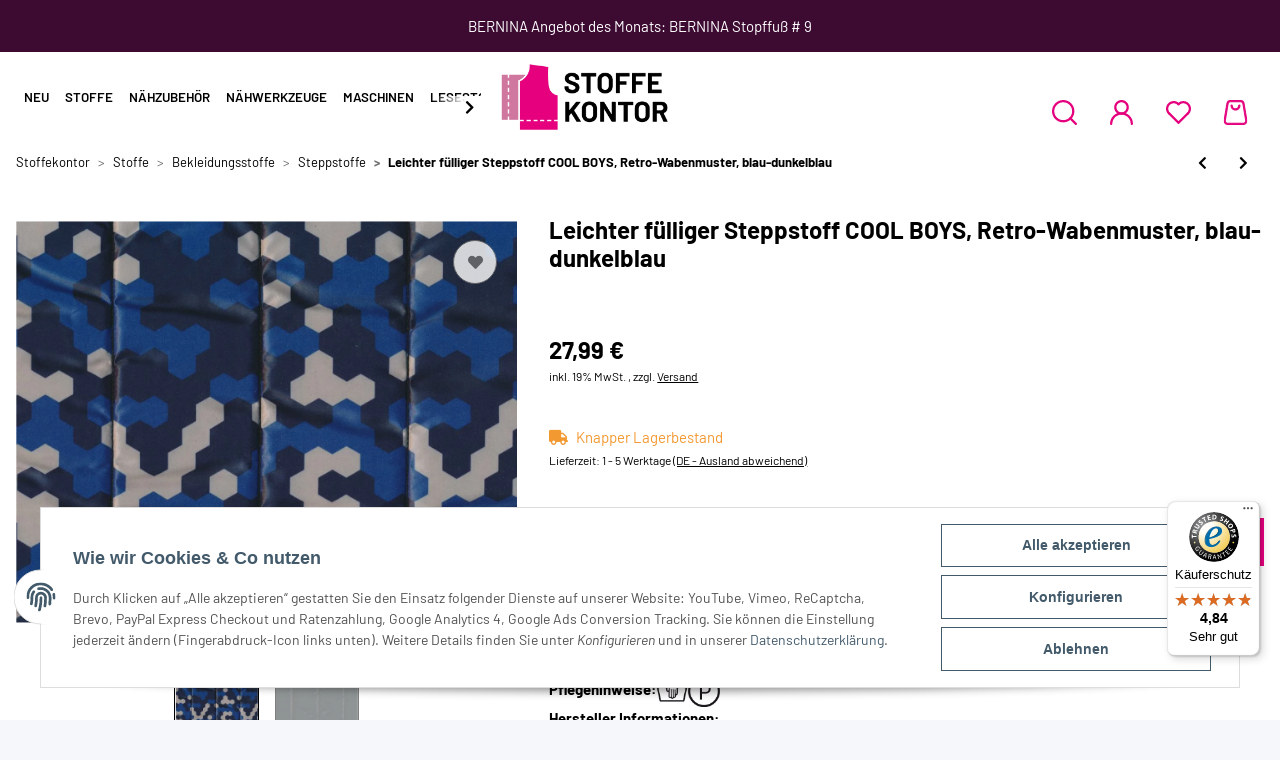

--- FILE ---
content_type: image/svg+xml
request_url: https://www.stoffekontor.de/templates/Stoffekontor/images/Lupe.svg
body_size: 389
content:
<?xml version="1.0" encoding="UTF-8"?><svg id="Ebene_1" xmlns="http://www.w3.org/2000/svg" xmlns:xlink="http://www.w3.org/1999/xlink" viewBox="0 0 21.45 21.45"><defs><style>.cls-1{fill:none;}.cls-2{clip-path:url(#clippath);}.cls-3{fill:#e5007d;}</style><clipPath id="clippath"><rect class="cls-1" width="21.45" height="21.45"/></clipPath></defs><g class="cls-2"><path class="cls-3" d="m9.61,1.95c-2.05,0-3.97.8-5.42,2.24-1.45,1.45-2.24,3.37-2.24,5.42s.8,3.97,2.24,5.42c2.99,2.99,7.85,2.99,10.84,0,2.99-2.99,2.99-7.85,0-10.84-1.45-1.45-3.37-2.24-5.42-2.24m0,17.27c-2.46,0-4.92-.94-6.8-2.81C1,14.59,0,12.18,0,9.61S1,4.63,2.82,2.82C4.63,1,7.04,0,9.61,0s4.98,1,6.8,2.82c3.75,3.75,3.75,9.85,0,13.6-1.87,1.87-4.34,2.81-6.8,2.81"/><path class="cls-3" d="m20.48,21.45c-.25,0-.5-.09-.69-.29l-4.75-4.75c-.38-.38-.38-1,0-1.38.38-.38,1-.38,1.38,0l4.75,4.75c.38.38.38,1,0,1.38-.19.19-.44.29-.69.29"/></g></svg>

--- FILE ---
content_type: text/javascript
request_url: https://widgets.trustedshops.com/js/X59DCF9E4A5C32D3C4C757D70C0326A41.js
body_size: 1526
content:
((e,t)=>{const a={shopInfo:{tsId:"X59DCF9E4A5C32D3C4C757D70C0326A41",name:"stoffekontor.de",url:"www.stoffekontor.de",language:"de",targetMarket:"DEU",ratingVariant:"WIDGET",eTrustedIds:{accountId:"acc-efd55804-eb73-47ff-9f2e-65446e5d17d3",channelId:"chl-63240d3f-6ac3-4bde-afcc-1db60b3b82b0"},buyerProtection:{certificateType:"CLASSIC",certificateState:"PRODUCTION",mainProtectionCurrency:"EUR",classicProtectionAmount:100,maxProtectionDuration:30,plusProtectionAmount:2e4,basicProtectionAmount:100,firstCertified:"2025-02-19 15:22:46"},reviewSystem:{rating:{averageRating:4.84,averageRatingCount:692,overallRatingCount:692,distribution:{oneStar:8,twoStars:1,threeStars:8,fourStars:63,fiveStars:612}},reviews:[{buyerFirstName:"Petra",buyerlastName:"S.",average:4,buyerStatement:"lieferzeiten sind nicht optimal,  jeder der Nähen möchte,mag schnell anfangen",rawChangeDate:"2026-01-15T10:43:11.000Z",changeDate:"15.1.2026",transactionDate:"2.1.2026"},{buyerFirstName:"Ursula",buyerlastName:"P.",average:4,buyerStatement:"die online Bestellung wurde zügig bearbeitet. \nDer Filter bei den Stoffen ist gewöhnungsbedürftig, manchmal nicht nachvollziehbar. Das liegt aber evtl. auch an der großen Auswahl.",rawChangeDate:"2026-01-14T17:59:10.000Z",changeDate:"14.1.2026",transactionDate:"9.1.2026"},{buyerFirstName:"Susan",buyerlastName:"G.",average:5,buyerStatement:"Immer schnell, immer kommunikativ. Gute Stoffe.\nDanke.",rawChangeDate:"2026-01-14T14:53:20.000Z",changeDate:"14.1.2026",transactionDate:"8.1.2026"}]},features:["MARS_REVIEWS","MARS_EVENTS","DISABLE_REVIEWREQUEST_SENDING","MARS_QUESTIONNAIRE","MARS_PUBLIC_QUESTIONNAIRE","SHOP_CONSUMER_MEMBERSHIP","GUARANTEE_RECOG_CLASSIC_INTEGRATION"],consentManagementType:"OFF",urls:{profileUrl:"https://www.trustedshops.de/bewertung/info_X59DCF9E4A5C32D3C4C757D70C0326A41.html",profileUrlLegalSection:"https://www.trustedshops.de/bewertung/info_X59DCF9E4A5C32D3C4C757D70C0326A41.html#legal-info",reviewLegalUrl:"https://help.etrusted.com/hc/de/articles/23970864566162"},contractStartDate:"2025-01-22 00:00:00",shopkeeper:{name:"Anja Küthe",street:"Ludwig-Hupfeld-Straße 30",country:"DE",city:"Leipzig",zip:"04178"},displayVariant:"full",variant:"full",twoLetterCountryCode:"DE"},"process.env":{STAGE:"prod"},externalConfig:{trustbadgeScriptUrl:"https://widgets.trustedshops.com/assets/trustbadge.js",cdnDomain:"widgets.trustedshops.com"},elementIdSuffix:"-98e3dadd90eb493088abdc5597a70810",buildTimestamp:"2026-01-16T05:55:30.848Z",buildStage:"prod"},r=a=>{const{trustbadgeScriptUrl:r}=a.externalConfig;let n=t.querySelector(`script[src="${r}"]`);n&&t.body.removeChild(n),n=t.createElement("script"),n.src=r,n.charset="utf-8",n.setAttribute("data-type","trustbadge-business-logic"),n.onerror=()=>{throw new Error(`The Trustbadge script could not be loaded from ${r}. Have you maybe selected an invalid TSID?`)},n.onload=()=>{e.trustbadge?.load(a)},t.body.appendChild(n)};"complete"===t.readyState?r(a):e.addEventListener("load",(()=>{r(a)}))})(window,document);

--- FILE ---
content_type: image/svg+xml
request_url: https://www.stoffekontor.de/templates/Stoffekontor/images/Benutzerkonto.svg
body_size: 327
content:
<?xml version="1.0" encoding="UTF-8"?><svg id="Ebene_1" xmlns="http://www.w3.org/2000/svg" xmlns:xlink="http://www.w3.org/1999/xlink" viewBox="0 0 19.82 21.56"><defs><style>.cls-1{fill:none;}.cls-2{clip-path:url(#clippath);}.cls-3{fill:#e5007d;}</style><clipPath id="clippath"><rect class="cls-1" y="0" width="19.82" height="21.56"/></clipPath></defs><g class="cls-2"><path class="cls-3" d="m18.84,21.56c-.54,0-.98-.44-.98-.98,0-4.38-3.57-7.95-7.95-7.95s-7.95,3.57-7.95,7.95c0,.54-.44.98-.98.98S0,21.12,0,20.58C0,15.12,4.45,10.67,9.91,10.67s9.91,4.45,9.91,9.91c0,.54-.44.98-.98.98"/><path class="cls-3" d="m9.91,1.96c-2.41,0-4.36,1.96-4.36,4.36s1.96,4.36,4.36,4.36,4.36-1.96,4.36-4.36-1.96-4.36-4.36-4.36m0,10.69c-3.49,0-6.32-2.84-6.32-6.32S6.42,0,9.91,0s6.32,2.84,6.32,6.32-2.84,6.32-6.32,6.32"/></g></svg>